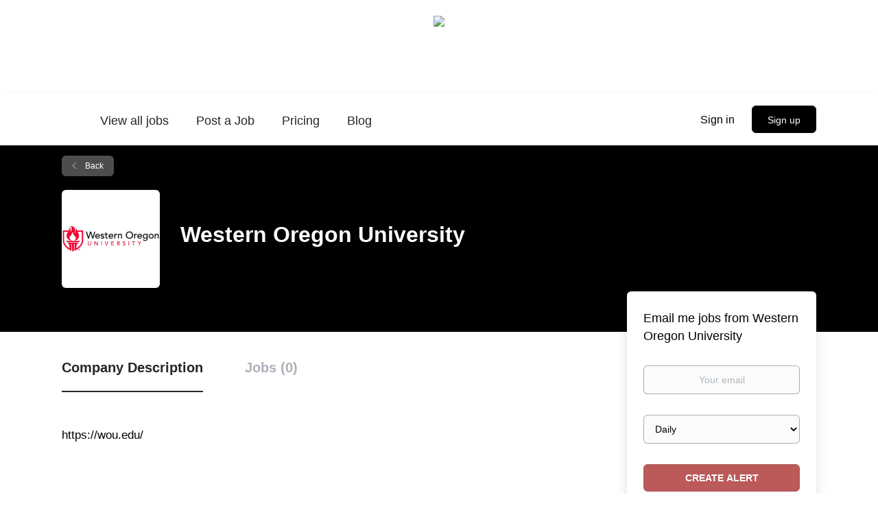

--- FILE ---
content_type: text/html;charset=utf-8
request_url: https://jobs.tribalcollegejournal.org/company/2280/middle-tennessee-state-university/?&page=2
body_size: 1309
content:

    <div class="details-header company-profile" >
    <div class="container">
        <div class="results">
            <a href="javascript:history.back();"
               class="btn__back">
                Back            </a>
        </div>
                    <div class="media-left listing-item__logo">
                <div class="listing-item__logo--wrapper">
                    <img src="https://jobs.tribalcollegejournal.org/files/pictures/Picture1_2.png" border="0" alt="" class="featured-company__image"/>
                </div>
            </div>
                <div class="media-body">
            <h1 class="details-header__title">Western Oregon University</h1>
            <ul class="listing-item__info">
                                            </ul>
                                </div>
    </div>
</div>
<div class="container details-body details-body__company-profile">
    <div class="row">
        <div class="col-xs-12 details-body__left companies-jobs-list">
            <!-- Nav tabs -->
            <div class="company-profile-info__tabs-list">
                <ul class="nav nav-tabs company-profile-info__tabs-list--tabs" role="tablist">
                                        <li role="presentation" class="active">
                        <a href="#about-info" aria-controls="about-info" role="tab" data-toggle="tab">Company Description</a>
                    </li>
                    <li role="presentation">
                        <a href="#all-vacancy" aria-controls="all-vacancy" role="tab" data-toggle="tab">Jobs (0)</a>
                    </li>
                </ul>
            </div>

            <!-- Tab panes -->
            <div class="tab-content">
                <div role="tabpanel" class="tab-pane fade in active" id="about-info">
                    <div class="profile__info">
                        <div class="profile__info__description content-text"><p><span><a href="https://wou.edu/">https://wou.edu/</a></span></p></div>
                        <div class="profile__info__description content-text"></div>
                    </div>
                </div>
                <div role="tabpanel" class="tab-pane fade" id="all-vacancy">
                    <div class="companies-jobs-list">
                                                    <div class="search-results listing">
                                                                <button type="button" class="load-more btn btn__white hidden" data-backfilling="false" data-page="1">
                                    Load more                                </button>
                            </div>
                                            </div>
                </div>
            </div>
        </div>

        <div class="sidebar col-xs-10 profile col-xs-offset-1 col-sm-offset-0 pull-right">
    <div class="sidebar__content">
        <section class="main-sections main-sections__alert">
            <div class="alert__block alert__block-form">
                <div class="alert__block subscribe__description">
                                        <h3>Email me jobs from Western Oregon University</h3>
                </div>
                <form action="https://jobs.tribalcollegejournal.org/job-alerts/create/?company=2280" method="post" id="create-alert" class="alert__form with-captcha">
                    <input type="hidden" name="action" value="save" />
                    <div class="alert__messages">
                    </div>
                    <div class="form-group alert__form__input" data-field="email">
                        <label for="alert-email" class="form-label sr-only">Your email</label>
                        <input id="alert-email" type="email" class="form-control" name="email" value="" placeholder="Your email">
                    </div>
                    <div class="form-group alert__form__input">
                        <label for="alert-frequency" class="form-label sr-only">Email frequency</label>
                        <select id="alert-frequency" class="form-control" name="email_frequency">
                            <option value="daily">Daily</option>
                            <option value="weekly">Weekly</option>
                            <option value="monthly">Monthly</option>
                        </select>
                    </div>
                    <div class="form-group alert__form__input text-center">
                        <input type="submit" name="save" value="Create alert" class="btn__submit-modal btn btn__orange btn__bold">
                    </div>
                </form>
            </div>
        </section>
    </div>
    </div>


    </div>
</div>
